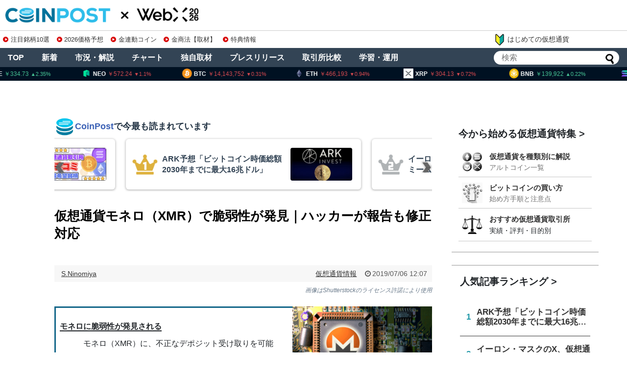

--- FILE ---
content_type: text/html; charset=UTF-8
request_url: https://api.coinpost-ext.com/newfnd.php?p=8
body_size: 280
content:
document.write('<div class="hometop_fandarea-list-content"><div class="hometop_fandarea-date"><span>1/23</span><span>15:30</span></div><div class="hometop_fandarea-text"><div class="hometop_fandarea-star star-2"></div><h4 class="hometop_fandarea-txt">日銀総裁 定例記者会見</h4></div></div><div class="hometop_fandarea-list-content"><div class="hometop_fandarea-date"><span>1/23</span><span>17:00</span></div><div class="hometop_fandarea-text"><div class="hometop_fandarea-star star-2"></div><h4 class="hometop_fandarea-txt">【Deribit】オプションカットオフ</h4></div></div><div class="hometop_fandarea-list-content"><div class="hometop_fandarea-date"><span>1/24</span><span>0:00</span></div><div class="hometop_fandarea-text"><div class="hometop_fandarea-star star-3"></div><h4 class="hometop_fandarea-txt">ミシガン大学 消費者信頼感指数：26年1月結果</h4></div></div><div class="hometop_fandarea-list-content"><div class="hometop_fandarea-date"><span>1/24</span><span></span></div><div class="hometop_fandarea-text"><div class="hometop_fandarea-star star-1"></div><h4 class="hometop_fandarea-txt">Tezos:Tallinnアクティベーション</h4></div></div><div class="hometop_fandarea-list-content"><div class="hometop_fandarea-date"><span>1/25</span><span>9:00</span></div><div class="hometop_fandarea-text"><div class="hometop_fandarea-star star-3"></div><h4 class="hometop_fandarea-txt">Humanity（H）トークンアンロック</h4></div></div><div class="hometop_fandarea-list-content"><div class="hometop_fandarea-date"><span>1/25</span><span>19:00</span></div><div class="hometop_fandarea-text"><div class="hometop_fandarea-star star-3"></div><h4 class="hometop_fandarea-txt">AltLayer（ALT）トークンアンロック</h4></div></div><div class="hometop_fandarea-list-content"><div class="hometop_fandarea-date"><span>1/25</span><span>21:00</span></div><div class="hometop_fandarea-text"><div class="hometop_fandarea-star star-3"></div><h4 class="hometop_fandarea-txt">Plasma（XPL）トークンアンロック</h4></div></div><div class="hometop_fandarea-list-content"><div class="hometop_fandarea-date"><span>1/26</span><span>9:00</span></div><div class="hometop_fandarea-text"><div class="hometop_fandarea-star star-3"></div><h4 class="hometop_fandarea-txt">Bitget Token（BGB）トークンアンロック</h4></div></div>');

--- FILE ---
content_type: text/html; charset=utf-8
request_url: https://www.google.com/recaptcha/api2/aframe
body_size: 266
content:
<!DOCTYPE HTML><html><head><meta http-equiv="content-type" content="text/html; charset=UTF-8"></head><body><script nonce="uSzACkA74S2pJioVeyPs0g">/** Anti-fraud and anti-abuse applications only. See google.com/recaptcha */ try{var clients={'sodar':'https://pagead2.googlesyndication.com/pagead/sodar?'};window.addEventListener("message",function(a){try{if(a.source===window.parent){var b=JSON.parse(a.data);var c=clients[b['id']];if(c){var d=document.createElement('img');d.src=c+b['params']+'&rc='+(localStorage.getItem("rc::a")?sessionStorage.getItem("rc::b"):"");window.document.body.appendChild(d);sessionStorage.setItem("rc::e",parseInt(sessionStorage.getItem("rc::e")||0)+1);localStorage.setItem("rc::h",'1769102300489');}}}catch(b){}});window.parent.postMessage("_grecaptcha_ready", "*");}catch(b){}</script></body></html>

--- FILE ---
content_type: text/css
request_url: https://coinpost.jp/wp-content/themes/coinpost_t/main.css?2025081319
body_size: 43257
content:
/*---------------------- HEADER ---------------------- */
.sp-head{display:none;}
#header{height:62px;overflow:hidden;}
#site-title,h1#site-title{height:62px;padding:0;text-align:left;display:inline-block;width:420px;float:left;}
#site-title a.headlogoc{height:32px;margin:15px 10px;padding:0;display:inline-block;}
#site-title a.headlogoc img{height:32px;display:block;}
#site-title a.headlogox{height:56px;margin:3px 10px;padding:0;display:inline-block;}
#site-title a.headlogox img{height:56px;display:block;}
.coinarea{width:calc(100% - 380px);height:92px;margin:0;float:right;max-width:860px;position: relative;}
.coinarea .ec-set{overflow:hidden;display:block;float:left;height:60px;margin:16px 0;width:calc(calc(100% - 5em) / 3);position: relative;}
.coinarea a:hover{text-decoration: none;}
.coinarea .ec-chart{position: absolute;right:0;top:0;bottom:0;left:83px;}
.coinarea .ec-name{display:none;}
.coinarea .ec-sym,.coinarea .ec-price,.coinarea .ec-par{width:80px;height:18px;line-height:20px;font-size:13.5px;color:#2db482;font-family:sans-serif;}
.coinarea .ec-sym{color:#666;font-size:15px;margin-top:4px;}
.coinarea .ec-price{text-align:right;clear:both;}
.coinarea .ec-par{text-align:right;}
.coinarea .ec-price.ec-mn{color:#b42d32;}
.coinarea .ec-price span{opacity: 0.7;}
.coinarea .ec-par.ec-mn{color:#b42d32;}
.coinarea .ec-price:before{content:"¥";}
.coinarea .ec-par:after{content:"%";}
.coinarea .ec-image{display:inline;}
.coinarea .ec-image img{height:18px;float:left;margin:0 4px 4px;}
.coinarea .ec-chart img{height:100%;}

.coinarea .caopen{position: absolute;top:0;right:0;}
.coinarea .caopen:before{content: "";position: absolute;width: 35px;height: 35px;border: none;background: url([data-uri]) no-repeat 50% 50%;z-index: 1000;background-size:50% auto;top:30px;right:18px;border:1px solid #bbb;border-radius:4px;cursor:pointer;}


#header-menu_wrap{background:#345;color:#fff;position: sticky;top: 0;z-index: 999999;}
#top-menu-main{display:inline-block;height:54px;line-height:54px;}
#top-menu-main a{font-size:18px;padding:0 16px;color:#fff;display:inline-block;}

.scarea{position: relative;width:20%;margin:11px 1rem 0 0;float:right;height:32px;}
.scarea input{width:100%;height:32px;border-radius:32px;border:none;padding-left:1rem;}
#searchsubmits {position: absolute;width: 30px;height: 24px;border: none;background: url([data-uri]) no-repeat 50% 50%;z-index: 1000;top: 4px;right: 4px;}

.coinview{display:none;position: fixed;top:0;left:0;right: 0;bottom:0;background:#e0e8ef;z-index:9999999999;overflow-y: scroll;padding:1.5em;padding-top:92px;}
.coinview:before{content: "";position: absolute;width: 300px;height: 32px;border: none;background: url(/wp-content/themes/coinpost_t/coinpost.png) no-repeat 50% 50%;z-index: 1000;background-size:auto 100%;top:30px;left:calc(8px - 1.5em);}
.caclose:before{content: "";position: absolute;width: 35px;height: 35px;border: none;background:#fff url([data-uri]) no-repeat 50% 50%;z-index: 1000;background-size:50% auto;top:30px;right:15px;border:1px solid #bbb;border-radius:4px;cursor:pointer;}
.coinview a.ec-set{overflow:hidden;display:block;float:left;height:150px;margin:20px 2%;width:calc(88% / 3);position: relative;background:#fff;box-shadow: 1px 1px 4px rgba(0,0,0,0.25);}
.coinview a:hover{text-decoration: none;border:1px solid #ccc;}
.coinview .ec-chart{position: absolute;right:8px;top:16px;bottom:16px;left:128px;}
.coinview .ec-value{margin:1 .5em;padding-top:.5em;}
.coinview .ec-name{position: absolute;left:16px;top:20px;font-weight:bold;color:#666;z-index:999;background:rgba(255,255,255,0.75);border-radius:8px;padding-right:.75em;}
.coinview .ec-sym,.coinview .ec-price,.coinview .ec-par{width:110px;height:32px;line-height:36px;font-size:16px;color:#2db482;font-family:'gulim',sans-serif;}
.coinview .ec-price,.coinview .ec-par{height:24px;line-height:24px;}
.coinview .ec-sym{color:#666;font-size:18px;margin-top:38px;width:144px;}
.coinview .ec-price{text-align:right;margin-top:8px;}
.coinview .ec-par{text-align:right;font-size:14px;}
.coinview .ec-price.ec-mn{color:#b42d32;}
.coinview .ec-price span{opacity: 0.7;}
.coinview .ec-par.ec-mn{color:#b42d32;}
.coinview .ec-price:before{content:"¥";}
.coinview .ec-par:after{content:"%";}
.coinview .ec-image{display:inline;}
.coinview .ec-image img{height:28px;float:left;margin:42px 8px 0 16px;}
.coinview .ec-chart img{height:100%;}

@media (max-width: 1100px) {
	.coinview a.ec-set{overflow:hidden;display:block;float:left;height:150px;margin:16px 2%;width:calc(92% / 2);position: relative;background:#fff;}
	#top-menu-main a{font-size:17px;padding:0 12px;color:#fff;display:inline-block;}
}
@media (max-width: 780px) {
	#top-menu-main a{font-size:16px;padding:0 8px;color:#fff;display:inline-block;}
}
@media (max-width: 720px) {
	.coinview a.ec-set{overflow:hidden;display:block;float:none;height:150px;margin:16px auto;width:80%;max-width:440px;position: relative;background:#fff;}
}
@media (max-width: 640px) {
	.coinview a.ec-set{overflow:hidden;display:block;float:none;height:130px;margin:16px auto;width:95%;max-width:440px;position: relative;background:#fff;}
	.coinview{display:none;position: fixed;top:0;left:0;right: 0;bottom:0;z-index:9999999999;overflow-y: scroll;padding:1.5em;padding-top:64px;}
	.coinview:before{content: "";position: absolute;width: 220px;height: 22px;border: none;background: url(/wp-content/themes/coinpost_t/coinpost.png) no-repeat 50% 50%;z-index: 1000;background-size:auto 100%;top:22px;left:-1.5em;}
	.sp-head{display:block;border-bottom:1px solid #ddd;position: sticky;top: 48px;z-index: 9999999999;background: #fff;}
	#header{height:48px;}
	#site-title,h1#site-title{height:48px;padding:0;text-align:left;display:inline-block;width:100%;float:none;}
	#site-title a.headlogoc{height:auto;margin:0;padding:14px 6px;display:inline-block;}
	#site-title a.headlogoc img{height:18px;display:block;}
	#site-title a.headlogox{height:auto;margin:0;padding:5px 6px;display:inline-block;}
	#site-title a.headlogox img{height:36px;display:block;}
	.scarea{position: absolute;width:40%;margin:8px 0 0 0;float:right;height:30px;top:-47px;right:4px;}
	.scarea input{width:100%;height:30px;border-radius:30px;border:1px solid #ccc;padding-left:1rem;color:#333;-webkit-text-fill-color: #333;opacity: 1;}
	#searchsubmits {width: 25px;height: 20px;background-size:contain;}
/*
	#header-menu_wrap{background:#345;color:#fff;}
	#header-menu_wrap{position: -webkit-sticky;position: sticky;top: 0;z-index: 99999999999;}
	#header-menu_wrap .textwidget{overflow-x:auto;-webkit-overflow-scrolling: touch;}
	#top-menu-main{display:inline-block;height:48px;line-height:48px;width:800px;}
	#top-menu-main a{font-size:16px;padding:0 16px;color:#fff;display:inline-block;border-right:1px solid rgba(255,255,255,0.4);}
*/
	.sp-head .coinarea{width:100%;height:24px;margin:0;float:none;width:100%;overflow:hidden;}
	.sp-head .coinarea .ec-set{overflow:hidden;display:inline-block;height:24px;margin:0;width:calc(calc(100% - 2.5em) / 3);position: relative;}
	.sp-head .coinarea .ec-chart,.sp-head .coinarea .ec-chart img{display:none;}
	.sp-head .coinarea .ec-sym,.sp-head .coinarea .ec-price,.sp-head .coinarea .ec-par{}
	.sp-head .coinarea .ec-image{position: absolute;top:14px;left:4px;display:none;}
	.sp-head .coinarea .ec-image img{width:20px;height:20px;display:none;}
	.sp-head .coinarea .ec-sym{position: relative;top:0;left:0;font-size:13px;display:inline-block;width:auto;padding:0 4px;}
	.sp-head .coinarea .ec-price{position: relative;top:0;left:0;font-size:12px;line-height:20px;display:inline-block;text-align:left;font-weight:bold;border-top:none;width:auto;font-weight:normal;}
	.sp-head .coinarea .ec-par{position: absolute;right:4px;top:6px;font-size:10px;display:none;}
	.coinarea .caopen:before{display:none;}
	.sp-head .coinarea .caopen:before{content: "";position: absolute;width: 32px;height: 20px;top:2px;right:4px;border:1px solid #bbb;border-radius:4px;display:block;}
	.coinview .ec-price{text-align:right;margin-top:0px;}
	.coinview .ec-sym{margin-top:32px;}
	.coinview .ec-name{top:16px;}
	.coinview .ec-image img{margin-top:35px;}
}

#body{margin-top:1em;}
@media (max-width: 640px) {
	#body{margin-top:0;}
}

/* --------  -------- */


/*
.topnews{display: -webkit-flex;display: -moz-flex;display: -ms-flex;display: -o-flex;display: flex;margin:0 auto;}

.topnews-1,.topnews-2,.topnews-3s{width:calc(100% - 16px);background:#fff;padding:8px;font-size:18px;position: relative;}
.topnews-1 a,.topnews-2 a{display:block;background:#234;height:100%;}
.topnews-3s{overflow:hidden;display: -webkit-flex;display: -moz-flex;display: -ms-flex;display: -o-flex;display: flex;flex-direction: column;}
.topnews-txts{line-height:1.3;background:#234;color:#fff;padding:.4em;}
.topnews-txts span{display:block;font-size:90%;text-align:right;font-weight:bold;opacity: 0.6;margin-top:2px;display:inline-block;float:right;}
.topnews-img{width:100%;display: block;position: relative;overflow: hidden;}
.topnews-img:before{content: '';display: block;width: 100%;height: 0;padding-bottom: 52.5%;}
.topnews-img img {position: absolute;top: 50%;left: 50%;transform: translate(-50%, -50%);min-width: 100%;max-height: 100%;max-width: unset;}
a:hover .topnews-txts{color:#def;}
a:hover .topnews-img img {opacity: 0.9;}

.topnews-s{height:calc(100% - 16px);padding:16px 0 0;overflow: hidden;}
.topnews-s:first-child{padding:0;}
.topnews-s a{display:block;display: -webkit-flex;display: -moz-flex;display: -ms-flex;display: -o-flex;display: flex;}
.topnews-s .topnews-img{width:28%;float:left;border:1px solid #ccc;border-right:none;}
.topnews-s .topnews-img:before{padding-bottom: 52.5%;}
.topnews-s .topnews-txts{width:72%;float:right;font-size:17px;background:initial;color:#234;padding:6px;border:1px solid #ccc;border-left:none;overflow: hidden;height:auto;line-height:1.15;}
.topnews-s a:hover .topnews-txts{color:#246;}
.topnews-s a:hover .topnews-txts{background:#f8f8f8;}
.topnews-s .topnews-txts{position: relative;text-align:left;}
.topnews-s .topnews-txts p{margin:0;text-align:left;display:inline-block;}
.topnews-s .topnews-txts span{position: absolute;bottom:.5em;right:.5em;}
.topnews-s .topnews-txts span.topnews-pr{background:#08f;color:#fff;border-radius:3px;padding:1px 6px 0;margin-top:0;}

@media (max-width: 832px) {.topnews{display:block;min-width:auto;overflow:hidden;}.topnews-1,.topnews-2,.topnews-3s{width:calc(100% - 16px);padding:8px;position: relative;float:left;}.topnews-3s{width:calc(100% - 16px);}}
@media (max-width: 640px) {
	.topnews{display:block;min-width:auto;}
	.topnews-1,.topnews-2,.topnews-3s{width:calc(100% - 16px);padding:4px 8px;padding-right:8px;font-size:14px;}
	.topnews-1{padding-bottom:0;}

	.topnews-s .topnews-img{width:40%;}
	.topnews-s .topnews-txts{width:60%;line-height:1.2;}


	.topnews-1,.topnews-2{position: relative;}
	.topnews-1 .topnews-txts,.topnews-2 .topnews-txts{position: absolute;bottom:0;right:8px;left:8px;background:rgba(32,48,64,0.75);}
	.topnews-s .topnews-txts{padding:4px;font-size:14px;}
	.topnews-s .topnews-txts span{position: relative;bottom:auto;right:auto;}
	.topnews-s{height:calc(100% - 8px);padding:4px 0 0;overflow: hidden;}
	.topnews-s:first-child{padding:0;}
}
*/

/* ------------ poweredby-coingecko ------------ */
.poweredby-coingecko a{position: absolute;bottom:0;right:8px;display:inline-block;font-size:9px;color:#4990e2;opacity: 0.5;}
.poweredby-coingecko a:hover{text-decoration: underline;}
.coinview .poweredby-coingecko a{position: fixed;bottom:8px;right:16px;display:inline-block;font-size:14px;color:#4990e2;}
.coinview .poweredby-coingecko a:hover{border:none;text-decoration: underline;}
.home-alt-list .poweredby-coingecko a{position: relative;float:right;border:none;margin:0;padding:.5em;}
.home-alt-list .poweredby-coingecko a:hover{background:#fff;}
@media (max-width: 640px) {
	.coinarea .poweredby-coingecko{display:none;}
	.poweredby-coingecko a{font-size:8px;}
	.coinview .poweredby-coingecko a{font-size:12px;}
}

/* ------------ home list ------------ */
.hmmlv{display:none;}
.hmml-top{display:block;}

.hmml-list{padding:0 1.25em;}
.homelist-in{overflow:hidden;padding:2em 0;border-bottom:1px solid #ddd;position: relative;}
.homelist-in figure{width:200px;height:105px;float:right;}
.homelist-in figure img{width:100%;}
.homelist-in .homelist-in-text{width:calc(100% - 220px);float:left;}
.homelist-in .homelist-in-text a{color:#333;font-size:18px;font-weight:bold;}
.homelist-in .homelist-in-sub{position: absolute;bottom:2em;right:220px;left:0;line-height:1.5em;}
.homelist-in .homelist-in-sub .hometimes{float:left;font-size:12px;color:#888;}
.homelist-in .homelist-in-sub .hometimes:before{font-family: "FontAwesome";content: "\f017";font-size:14px;-webkit-font-smoothing: antialiased;display: inline-block;font-style: normal;font-variant: normal;text-rendering: auto;line-height: 1;padding:0 .2em;}
.homelist-in .homelist-in-sub .homecoins{float:right;}
.homelist-in .homelist-in-sub .homecoins img{width:1.25em;margin:0 .4em;}
.homelist-in .homelist-in-sub .homeorg{float:right;}
.homelist-in .homelist-in-text .homeorg a{color:#333;font-size:14px;font-weight:normal;}

.hmml-foot{padding:1.5em;text-align:right;font-size:18px;clear:both;}
.hmml-foot a:after{content:" ＞";}

.hmml-soks{padding:0 1.25em;}
.homelistnew-time{font-size:18px;font-weight:bold;color:#333;margin:2em 0;text-align:center;}
.homelistnew-in{margin:1.5em 0;padding:1.5em 1em;background:#fafafa;overflow: hidden;}
.homelistnew-in2{margin:1.5em 0;padding:1.5em 1em;background:#fff;box-shadow:1px 1px 3px rgba(0,0,0,0.2);overflow: hidden;}
.homelnew-time{width:8em;float:left;text-align:center;}
.homelnewtimes{display:block;width:4em;background:#345;color:#fff;font-size:13px;padding:.25em .5em .1em;border-radius:4px;margin:.25em auto;}
.homelnewtimes.soks{width:6.25em;}
.homelnew-text{width:calc(100% - 8.25em);float:right;}
.homelnew-text a{font-size:18px;color:#345;font-weight:bold;}
.homelnew-desc{margin-top:1em;font-size:16px;color:#333;}
.homelnew-text a.homelistnew-in-link{display:inline-block;margin-top:.5em;font-size:15px;}
.homelistnew-in-logo{display:inline-block;margin-top:.5em;font-size:.9em;float:right;}
.homelnew-text .homelistnew-in-logo a{font-size:15px;}

@media (min-width: 641px){
	.homelist-in:nth-child(6){overflow:hidden;padding:1.25em 0 .9em;border-bottom:1px solid #ddd;position: relative;width:49%;float:left;}
	.homelist-in:nth-child(7){overflow:hidden;padding:1.25em 0 .9em;border-bottom:1px solid #ddd;position: relative;width:49%;float:right;}
	.homelist-in:nth-child(11){overflow:hidden;padding:1.25em 0 .9em;border-bottom:1px solid #ddd;position: relative;width:49%;float:left;}
	.homelist-in:nth-child(12){overflow:hidden;padding:1.25em 0 .9em;border-bottom:1px solid #ddd;position: relative;width:49%;float:right;}
	.homelist-in:nth-child(6) figure,
	.homelist-in:nth-child(7) figure,
	.homelist-in:nth-child(11) figure,
	.homelist-in:nth-child(12) figure{width:100%;height:auto;float:none;}
	.homelist-in:nth-child(6) .homelist-in-text,
	.homelist-in:nth-child(7) .homelist-in-text,
	.homelist-in:nth-child(11) .homelist-in-text,
	.homelist-in:nth-child(12) .homelist-in-text{width:100%;float:none;}
	.homelist-in:nth-child(6) .homelist-in-text a,
	.homelist-in:nth-child(7) .homelist-in-text a,
	.homelist-in:nth-child(11) .homelist-in-text a,
	.homelist-in:nth-child(12) .homelist-in-text a{color:#333;font-size:16px;font-weight:bold;min-height:auto;display:block;margin:8px 0;}
	.homelist-in:nth-child(6) .homelist-in-sub,
	.homelist-in:nth-child(7) .homelist-in-sub,
	.homelist-in:nth-child(11) .homelist-in-sub,
	.homelist-in:nth-child(12) .homelist-in-sub {position: relative;bottom:0;right:0;left:0;line-height:1.5em;margin-top:0;margin-right:0;}
	.homelist-in:nth-child(6) .homelist-in-text .homeorg a,
	.homelist-in:nth-child(7) .homelist-in-text .homeorg a,
	.homelist-in:nth-child(11) .homelist-in-text .homeorg a,
	.homelist-in:nth-child(12) .homelist-in-text .homeorg a{font-size:14px;font-weight:normal;margin:0;}
	.homelist-in:nth-child(8),
	.homelist-in:nth-child(13){clear: both;}
}

@media (max-width: 640px){
	.hmml-list{padding:0 .25em;}
	.homelist-in{overflow:hidden;padding:1.25em 0 1em;border-bottom:1px solid #ddd;position: relative;}
	.homelist-in figure{width:120px;height:62px;float:right;}
	.homelist-in .homelist-in-text{width:calc(100% - 130px);float:left;}
	.homelist-in .homelist-in-text a{color:#333;font-size:16px;font-weight:bold;min-height:62px;display:block;}
	.homelist-in .homelist-in-text .homeorg a{color:#333;font-size:14px;font-weight:normal;min-height:auto;}
	.homelist-in .homelist-in-sub{position: relative;bottom:0;right:0;left:0;line-height:1.5em;margin-top:.5em;margin-right:-130px;}

	.homelist-in:nth-child(4){overflow:hidden;padding:1.25em 0 .9em;border-bottom:1px solid #ddd;position: relative;}
	.homelist-in:nth-child(4) figure{width:100%;height:auto;float:none;}
	.homelist-in:nth-child(4) .homelist-in-text{width:100%;float:none;}
	.homelist-in:nth-child(4) .homelist-in-text a{color:#333;font-size:16px;font-weight:bold;min-height:auto;display:block;margin:8px 0;}
	.homelist-in:nth-child(4) .homelist-in-sub{position: relative;bottom:0;right:0;left:0;line-height:1.5em;margin-top:0;margin-right:0;}
	.homelist-in:nth-child(4) .homelist-in-text .homeorg a{font-size:14px;font-weight:normal;margin:0;}

	.homelist-in:nth-child(9){overflow:hidden;padding:1.25em 0 .9em;border-bottom:1px solid #ddd;position: relative;}
	.homelist-in:nth-child(9) figure{width:100%;height:auto;float:none;}
	.homelist-in:nth-child(9) .homelist-in-text{width:100%;float:none;}
	.homelist-in:nth-child(9) .homelist-in-text a{color:#333;font-size:16px;font-weight:bold;min-height:auto;display:block;margin:8px 0;}
	.homelist-in:nth-child(9) .homelist-in-sub{position: relative;bottom:0;right:0;left:0;line-height:1.5em;margin-top:0;margin-right:0;}
	.homelist-in:nth-child(9) .homelist-in-text .homeorg a{font-size:14px;font-weight:normal;margin:0;}

	.homelnew-time{width:100%;float:none;text-align:center;}
	.homelistnew-in{overflow:initial;}
	.homelnewtimes{margin:-2.5em auto 6px;}
	.homelnew-text{width:100%;float:none;}
	.homelnew-text a{font-size:16px;}
	.homelnew-desc{margin-top:.4em;font-size:14px;}

	.hmml-foot{padding:1.5em 0;text-align:right;font-size:17px;}

}

/* 外部CSS */
/* https://coinpost.jp/wp-content/plugins/contact-form-7/includes/css/styles.css */
div.wpcf7 {
	margin: 0;
	padding: 0;
}

div.wpcf7-response-output {
	margin: 2em 0.5em 1em;
	padding: 0.2em 1em;
}

div.wpcf7 .screen-reader-response {
	position: absolute;
	overflow: hidden;
	clip: rect(1px, 1px, 1px, 1px);
	height: 1px;
	width: 1px;
	margin: 0;
	padding: 0;
	border: 0;
}

div.wpcf7-mail-sent-ok {
	border: 2px solid #398f14;
}

div.wpcf7-mail-sent-ng {
	border: 2px solid #ff0000;
}

div.wpcf7-spam-blocked {
	border: 2px solid #ffa500;
}

div.wpcf7-validation-errors {
	border: 2px solid #f7e700;
}

.wpcf7-form-control-wrap {
	position: relative;
}

span.wpcf7-not-valid-tip {
	color: #f00;
	font-size: 1em;
	font-weight: normal;
	display: block;
}

.use-floating-validation-tip span.wpcf7-not-valid-tip {
	position: absolute;
	top: 20%;
	left: 20%;
	z-index: 100;
	border: 1px solid #ff0000;
	background: #fff;
	padding: .2em .8em;
}

span.wpcf7-list-item {
	display: inline-block;
	margin: 0 0 0 1em;
}

span.wpcf7-list-item-label::before,
span.wpcf7-list-item-label::after {
	content: " ";
}

.wpcf7-display-none {
	display: none;
}

div.wpcf7 .ajax-loader {
	visibility: hidden;
	display: inline-block;
	background-image: url('../../images/ajax-loader.gif');
	width: 16px;
	height: 16px;
	border: none;
	padding: 0;
	margin: 0 0 0 4px;
	vertical-align: middle;
}

div.wpcf7 .ajax-loader.is-active {
	visibility: visible;
}

div.wpcf7 div.ajax-error {
	display: none;
}

div.wpcf7 .placeheld {
	color: #888;
}

div.wpcf7 .wpcf7-recaptcha iframe {
	margin-bottom: 0;
}

div.wpcf7 input[type="file"] {
	cursor: pointer;
}

div.wpcf7 input[type="file"]:disabled {
	cursor: default;
}

.author-wrap{overflow: hidden;}
.authorimg{display: block;float: left;width:128px;margin-right:12px;}
@media (max-width: 640px){
  .authorimg{display: block;float: none;width:128px;margin-right:auto;margin:0 auto 1em;}
}

.coinpt{background:#f0f0f0;padding:.5em .5em .35em;border-radius:4px;}
.coinpb{margin:1em .25em 2em;overflow:hidden;font-size:16px;}
.chartjs canvas{/*height:50vw !important;max-height:480px !important;*/}
.chartmenu{overflow:hidden;margin:.5em 0 1em;}
.chart{display:block;width:calc(100% / 5);padding:.5em 0;margin:0;border-bottom:4px solid #eee;text-align:center;float:left;font-weight:bold;}
.chart.now{border-bottom:4px solid #F21E16;}
body{margin:0;padding:0;}
.chartjs{display:none;padding:.5em 0;margin:.25em;}
.cjview{display:block;}
.coinpbtxt{font-size:16px;}
a.coinpbwplink,a.coinpbwwwlink{color:#345;background:#fff;font-weight:bold;text-align:center;font-size:16px;display:block;width:33%;min-width:12em;margin:1em auto 0;border:2px solid #345;border-radius:4px;padding:.25em 0 .1em;}
a.coinpbwwwlink{margin:.5em auto 0;}
a.coinpbwplink:hover,a.coinpbwwwlink:hover{color:#fff;background:#345;text-decoration:none;}
a.coinpbpwdlink{float:right;color:rgba(48,64,80,0.4);font-size:12px;margin-top:12px;}
.events_in{padding:0;font-size:16px;overflow:hidden;}
.events_in a{width:100%;display:block;padding:.25em .5em;border-bottom:1px solid #eee;}
.events_in:first-child a{border-top:1px solid #eee;}
.events_in span{font-weight:bold;color:#2098A8;padding-right:1em;width:8em;float:left;display:block;text-align:center;}
#wchartJs1,#wchartJs7,#wchartJs30,#wchartJs180,#wchartJsmax{background:#345;border-radius:4px;}

.sidecv{padding:1em;background:#345;border-radius:4px;color:#fff;margin-bottom:2.5em;margin-top:9em;height:auto;}
.sidecv_top{overflow:hidden;margin:.5em 0 1.5em;background:#fff;color:#666;padding:.5em;border-radius:.25em;}
.sidecv_top img{float:left;margin-right:1em;height:80px;}
.sidecv_top .scv_name{display:block;font-size:16px;line-height:16px;margin:16px 0 0;}
.sidecv_top .scv_sym{display:block;font-size:24px;line-height:24px;margin:10px 0;font-weight:bold;}
#sidecv_list{margin-bottom:1.5em;font-size:16px;}
#sidecv_list a{color:#fff;display:block;width:90%;margin:.75em auto;border:1px solid #fff;padding:.25em 0;text-align:center;}
#sidecv_list a:hover{background:rgba(255,255,255,0.1);text-decoration:none;}
.sidecv_p{padding:0 .5em;}
.sidecv_p span{display:block;}
.scv_top{font-size:16px;border-bottom:1px solid #888;}
.scv_price{font-size:22px;text-align:center;font-weight:bold;padding:8px 0 0;color:#eee;}
.scv_price b{color:#fff;}
.scv_per{font-size:14px;text-align:right;color:#bfd;margin:3px 0;}
.scv_per24:after{content:" 前日比";color:#fff;}
.scv_per7d:after{content:" 前週比";color:#fff;}
.scv_per1m:after{content:" 前月比";color:#fff;}
.scv_per:before{content:"+";}
.scv_per_m:before{content:"";}
.scv_per_m{color:#fbd;}
.sidecv_tw{height:100vh;overflow-x:hidden;overflow-y:scroll;border:1px solid #ccc;margin-bottom:2.5em;}
.sidecv_set{overflow:hidden;margin-bottom:2.5em;font-size:16px;}
.sidecv_in{padding:1em;}
.sidecv_in img{max-width:100%;}
.sidecv_exc{margin:.75em .25em;}
.sidecv_exc a{display:block;background:#fff;padding:.5em;border-radius:4px;border:1px solid #ccc;}
.sidecv_exc a:hover{text-decoration:none;background:#f8f8f8;}
.coininfolist{margin-top:1em;}
@media (max-width: 640px) {
	.sidecv_tw{height:70vh;}
	.sidecv{margin:.25em;margin-bottom:.5em;margin-top:.5em;padding:.5em;border-radius:4px;height:auto;}
	.sidecv_p{padding:0;float:left;width:48%;margin:0 1% .75em;}
	.scv_price{font-size:17px;}
	.sidecv_top{margin:.5em .25em;}
	#sidecv_list{margin-bottom:0;}
}

iframe{max-width:100%;border:none;margin:0;padding:0;}

.kauthor-wrap{font-size:16px;background:#f4f8fc;padding: 1em;margin: 2em .25em .5em;border-radius:4px;overflow:hidden;}
.kauthorimg{width:80px;float:left;display:block;}
.kauthor-wrap-in{width:calc(100% - 96px);float:right;}
.kauthor-noimage .kauthor-wrap-in{width:100%;float:right;}
article.article h3.kauthor-h3{margin:0;padding:0 !important;border:none;font-size:17px;display:block;}
.kauthor-s{font-size:15px;margin-left:.5em;color:#666;}
article.article h3.kauthor-h3 a{text-decoration:none;}
article.article h3.kauthor-h3 a.author-t{font-size:12px;float:right;display:inline-block;line-height: 1.6;}
.kauthor-b{font-size:14px;line-height:1.4;}
@media (max-width: 640px) {
	.kauthorimg{width:52px;float:left;display:block;}
	.kauthor-wrap-in{width:calc(100% - 60px);float:right;}
	.kauthor-noimage .kauthor-wrap-in{width:100%;float:right;}
}

#top-list-after {
	margin:0;
    padding: 1.5em 1.25em;
}
@media (max-width: 640px) {
	#top-list-after {
		margin:0;
		padding: 1em .25em;
	}
}



/* 取引所 */
.imsbox{border:1px solid #ccc;display: flex;margin:1em auto;clear:both;}
.imsbox_head{width:10em;background:#136689;color:#ff0;text-align: center;display:flex;flex-direction: column;justify-content: center;font-weight: bold;}
.imsbox_in{width:calc(100% - 10em);display:flex;}
.imsbox_in1{width:30%;padding:.5em;display:flex;flex-direction: column;justify-content: center;}
.imsbox_in1 img{width:100% !important;margin:0 !important;}
.imsbox_in2{width:45%;padding:.5em;}
article.article .imsbox_in2 h4{padding-left:0 !important;margin:0 !important;font-size:100%;}
article.article .imsbox_in2 h4::before,article.article .imsbox_in2 h4::after{display: none !important;}
.imsbox_in2 p{margin:0 !important;}
.imsbox_in3{width:25%;padding:.5em;display:flex;flex-direction: column;justify-content: center;text-align:center;}
.imsbox_in3 a{text-decoration: none !important;display:block;background:#345;padding:.5em;border-radius:4px;color:#fff;font-weight: bold;font-size:90%;}
.imsbox_in3 a:hover{opacity: 0.9;color:#ff0;}
@media (max-width: 640px) {
	.imsbox,.imsbox_head,.imsbox_in,.imsbox_in1,.imsbox_in3{display: block;}
	.imsbox_head,.imsbox_in,.imsbox_in1,.imsbox_in2,.imsbox_in3{width:100% !important;}
	.imsbox_in1,.imsbox_in2{padding:0;text-align: center;font-size:16px;}
	.imsbox_in2 p{padding:0 .5em;}
	.imsbox_in1 img{width:50% !important;margin: 0 auto;}
	article.article .imsbox_in2 h4{font-size: 18px;}
}

.osmbox{border:1px solid #ccc;display: flex;margin:1em auto;clear:both;}
.osmbox_head{width:10em;background:#136689;color:#fff;text-align: center;display:flex;flex-direction: column;justify-content: center;font-weight: bold;}
.osmbox_in{width:calc(100% - 10em);display:flex;padding:.3em;background:#f0f4f8;}
a.osmbox_ins{width:calc(100% / 3);padding:.5em;display:flex;flex-direction: column;justify-content: center;text-decoration: none !important;display:block;margin:.2em;background:#fff;line-height:1.5;border:1px solid #fff;box-shadow: 2px 2px 4px #0002;}
a.osmbox_ins:hover{border:1px solid #bcd;opacity: 0.9;}
article.article .osmbox_ins h4{padding-left:0 !important;margin:0 !important;text-align:center;font-size:100%;}
.osmbox_ins h4::before,.osmbox_ins h4::after{display: none !important;}
.osmbox_ins img{width:80% !important;margin:0 10% !important;display:block;}
.osmbox_ins p{margin:4px 0 0 !important;font-size: 14px;line-height:1.3;display:block;}
.osmbox_rank{display: block;font-size: 80%;font-weight: bold;text-align: center;color:#fff;border-radius:4px;line-height:1.5;}
.or1{background:#e6bd12;}
.or2{background:#8be;}
.or3{background:#c84;}
@media (max-width: 640px) {
	.osmbox{background:#f0f4f8;}
	.osmbox,.osmbox_head,.osmbox_in,a.osmbox_ins{display: block;}
	.osmbox_head,.osmbox_in{width:100% !important;box-sizing: border-box;}
	.osmbox_in{padding:0 .5em;}
	a.osmbox_ins{width:100%;margin:.75em 0;}
	.osmbox_ins img{width:50% !important;margin:0 25% !important;display:block;}
	article.article .osmbox_ins h4{font-size: 18px;}
	.osmbox_ins p{font-size: 15px;line-height: 1.6;}
}

.srlb{overflow: hidden;}
.srlb table.srl {
	padding:0;
	display: block;
	overflow-x: scroll;
	white-space: nowrap;
	-webkit-overflow-scrolling: touch;
}
.srlb table.srl th,
.srlb table.srl td{padding:12px;min-width:3em;text-align:center;border-right:1px solid #eee;border-bottom:1px solid #eee;line-height:1.5;font-size:13px;}
.fixed02 p{margin: 0 !important;padding:4px;background:#fff;border-radius:8px;}
.fixed02 p img{width:2em;}

@media (max-width: 640px) {
	.srlb table.srl th,
	.srlb table.srl td{padding:8px;font-size:14.5px;}
	.srlb table.srl {
		padding:0;
		margin-top: -1.5em;
	}
}

.sgrank_head{width:100%;display: flex;text-decoration: none !important;border-left:1px solid #eee;border-top:1px solid #eee;}
.sgrank_head1,.sgrank_head2,.sgrank_head3{padding:.5em;font-weight:bold;text-align: center;color:#fff;background:#136689;border-right:1px solid #eee;border-bottom:1px solid #eee;}
.sgrank_head1{width:30%;}
.sgrank_head2{width:20%;}
.sgrank_head3{width:50%;}

a.sgrank_body{width:100%;display: flex;text-decoration: none !important;border-left:1px solid #ddd;}
a.sgrank_body:hover{background:#f8fcff;}
.sgrank_body1,.sgrank_body2,.sgrank_body3{padding:.5em;display:flex;flex-direction: column;justify-content: center;border-right:1px solid #ddd;border-bottom:1px solid #ddd;}
.sgrank_body1{width:30%;text-align:center;font-weight: bold;font-size:18px;}
.sgrank_body1 img{width:60%;margin:0 20%;}
.sgrank_body2{width:20%;text-align:center;}
.sgrank_body2 img{width:1.2em;margin:0 2px;}
.sgrank_body3{width:50%;font-size:15px;line-height:1.5;}
.sgrank_body1 div{text-align: left;}
@media (max-width: 640px) {
	.sgrank_head{display:none;}
	a.sgrank_body{display: block;margin:0 0 .5em;border-top:1px solid #ddd;border-bottom:1px solid #ddd;}
	.sgrank_body1,.sgrank_body2,.sgrank_body3{width:100%;border-bottom: none;padding:0;}
	.sgrank_body1 div{padding:.2em;color:#fff;background:#136689;text-align: center;}
	.sgrank_body3{padding:.5em;}
}

.mbrank_head{width:100%;display: flex;text-decoration: none !important;border-left:1px solid #ddd;border-top:1px solid #ddd;}
.mbrank_head1,.mbrank_head3{padding:.5em;font-weight:bold;text-align: center;color:#fff;background:#136689;border-right:1px solid #ddd;border-bottom:1px solid #ddd;}
.mbrank_head1{width:35%;}
.mbrank_head3{width:65%;}
a.mbrank_body{width:100%;display: flex;text-decoration: none !important;border-left:1px solid #ddd;}
a.mbrank_body:hover{background:#f8fcff;}
.mbrank_body a{text-decoration: none !important;}
.mbrank_body1,.mbrank_body3{padding:.5em;display:flex;flex-direction: column;justify-content: center;border:1px solid #ddd;border-bottom:1px solid #ddd;}
.mbrank_body1{width:35%;text-align:center;font-weight: bold;font-size:18px;}
.mbrank_body1 img{width:50%;margin:0 25%;}
.mbrank_body3{width:100%;font-size:15px;line-height:1.5;}
.mbrank_body1 div{text-align: left;}
@media (max-width: 640px) {
	.mbrank_head{display:none;}
	a.mbrank_body{display: block;margin:0 0 .5em;border-top:1px solid #ddd;border-bottom:1px solid #ddd;}
	.mbrank_body1,.mbrank_body3{width:100%;border-bottom: none;padding:0;}
	.mbrank_body1 div{padding:.2em;color:#fff;background:#136689;text-align: center;}
	.mbrank_body3{padding:0 .5em .5em;}
}

.coinicon{width:1.2em;margin:0;}
.mbrbox{border:1px solid #ddd;padding:3px;margin-bottom: 1.5em;}
.mbrbox_head{padding:.5em;color:#fff;background:#136689;text-align: center;font-weight:bold;font-size:20px;}
.mbrbox_in{display: flex;}
.mbrbox_in1,.mbrbox_in2{width:50%;padding:.5em;display:flex;flex-direction: column;justify-content: center;}
.mbrbox_img{background:#f8f8f8;margin-bottom:1em;}
.mbrbox_img img{max-width:100%;}
.mbrbox_point{margin:.25em 0;background:#f0f4f8;font-size:16px;font-weight:bold;padding:.25em;text-align:center;text-align: center;}
.mbrbox_xc{margin-top:2em;}
.mbrbox_stars{display: flex;padding:.5em 0;margin-bottom:.5em;}
.mbrbox_stars1{width:40%;display:flex;flex-direction: column;justify-content: center;text-align:center;}
.mbrbox_stars1a{font-size:17px;}
.mbrbox_stars1a span{font-size:24px;padding-left:.5em;font-weight: bold;}
.mbrbox_stars1b{font-size:18px;}
.mbrbox_stars2{width:60%;display:flex;flex-direction: column;justify-content: center;}
.mbrbox_svlst{padding:.5em;}
.mbrbox_svlst_in1{padding:0 .2em;color:#136689;border-bottom:1px solid #136689;text-align: left;font-weight:bold;font-size:15px;line-height:20px;}
.mbrbox_svlst_in2{padding:.3em .2em .75em;font-size:15px;line-height:1.5;}
.mbrbox_body{padding:.5em .5em 0;}
article.article .mbrbox_body h4{padding-left:0 !important;margin:.5em 0 0 !important;text-align:center;font-size:20px;background: #f0f4f8;line-height:1.75;}
.mbrbox_body h4::before,.mbrbox_body h4::after{display: none !important;}
article.article .mbrbox_body p{margin:1em .5em .5em;}
.mbrbox_link{display: flex;}
.mbrbox_link div{width:50%;padding:.5em;}
.mbrbox_link div a{display:block;background:#136689;padding:1em 1em .75em;text-align:center;border-radius: 4px;text-decoration:none;color:#fff;font-size:15px;color:#fff;}
.mbrbox_link div a span{display:block;border-bottom:1px solid #fff4;font-size:18px;font-weight: bold;color:#ff0;}
.mbrbox_link div a:hover{opacity: 0.9;}

@media (max-width: 640px) {
	.mbrbox_in,.mbrbox_in1,.mbrbox_in2,.mbrbox_link{display: block;}
	.mbrbox_in1,.mbrbox_in2,.mbrbox_link,.mbrbox_link div{width:100%;}
	article.article .mbrbox_body h4,.mbrbox_link div a span,
	.mbrbox_head{font-size:17px;}
	.mbrbox_point{font-size:15px;}
	.mbrbox_in2{padding:0;}
}

.ccrank{margin-right:.5em;padding:0 .5em;border-radius:4px;}
.ccrank2{margin-right:.5em;padding:0 .5em;background:#fff;color:#136689;border-radius:4px;}
.cr1{background:#e6bd12;color:#fff;}
.cr2{background:#8be;color:#fff;}
.cr3{background:#c84;color:#fff;}

.star5_rating{
	position: relative;
	z-index: 0;
	display: inline-block;
	white-space: nowrap;
	color: #CCCCCC; /* グレーカラー 自由に設定化 */
	/*font-size: 30px; フォントサイズ 自由に設定化 */
}

.star5_rating:before, .star5_rating:after{
	content: '★★★★★';
}

.star5_rating:after{
	position: absolute;
	z-index: 1;
	top: 0;
	left: 0;
	overflow: hidden;
	white-space: nowrap;
	color: #ffcf32; /* イエローカラー 自由に設定化 */
}

.star5_rating[data-rate="5"]:after{ width: 100%; } /* 星5 */
.star5_rating[data-rate="4.5"]:after{ width: 90%; } /* 星4.5 */
.star5_rating[data-rate="4"]:after{ width: 80%; } /* 星4 */
.star5_rating[data-rate="3.5"]:after{ width: 70%; } /* 星3.5 */
.star5_rating[data-rate="3"]:after{ width: 60%; } /* 星3 */
.star5_rating[data-rate="2.5"]:after{ width: 50%; } /* 星2.5 */
.star5_rating[data-rate="2"]:after{ width: 40%; } /* 星2 */
.star5_rating[data-rate="1.5"]:after{ width: 30%; } /* 星1.5 */
.star5_rating[data-rate="1"]:after{ width: 20%; } /* 星1 */
.star5_rating[data-rate="0.5"]:after{ width: 10%; } /* 星0.5 */
.star5_rating[data-rate="0"]:after{ width: 0%; } /* 星0 */

/* css */
article.article h2.beginner_h{background: linear-gradient(#086, #073);width:100%;color:#fff;font-size:20px;padding:.5em !important;border-radius:4px;}
article.article h3.beginner_h{background: #e1f5ee;width:100%;color:#222;font-size:18px;padding:.4em !important;border-radius:4px;border-bottom:none;border-left:6px solid #086;}

article.article h4.beginner_h{padding:.4em !important;margin:2em 0 1.5em;font-size:17px;background: #e1f5ee;line-height:1.75;color:#333;}
article.article h4.beginner_h::before,article.article h4.beginner_h::after{display: none !important;}

.beginner_icon{border-top:1px solid #ddd;border-bottom:1px solid #ddd;background:#f4f8fa;margin:1.5em 0;padding:.5em;display:flex;}
article.article a.beginner_icons{width:20%;padding:.5em;text-decoration:none;text-align:center;display:flex;flex-direction: column;justify-content: center;}
article.article a.beginner_icons span{line-height:1;}
article.article a.beginner_icons span:first-child{display:block;}
article.article a.beginner_icons span:first-child img{width:3em;}
article.article a.beginner_icons span:last-child{font-size:14px;font-weight:bold;color:#086;display:block;width:100%;margin-top:.5em;}

.beginner_set{border:1px solid #ccc;margin:1.5em 0;overflow:hidden;}
.beginner_sets{padding:.5em 1em;width:50%;border-bottom:1px dotted #ccc;float:left;}
article.article h4.beginner_in_h{padding:.4em !important;margin:0;font-size:17px;background: #e1f5ee;line-height:1.75;color:#333;}
article.article h4.beginner_in_h::before,article.article h4.beginner_in_h::after{display: none !important;}

@media (max-width: 640px) {
	.beginner_sets{width:100%;}
}

.beginner_list{border:1px solid #ccc;margin:1.5em 0;overflow:hidden;}
.beginner_lists{padding:.5em 1em;width:100%;border-bottom:1px dotted #ccc;float:left;}
.beginner_lists:nth-child(odd){background: #f8fcfa;}

.beginner_no{position: relative;padding-left:2em;line-height:2;}
.beginner_no span{position: absolute;top:calc(50% - 0.75em);left:0;width:1.5em;height:1.5em;line-height:1.5em;background:#e1f5ee;text-align:center;border-radius: 3px;color:#086;font-weight: bold;}

.css_block{border: 2px solid #136689;padding: 1em;border-radius: 0.1em;margin: 1em 0;}

.css_grayback{border: 1px solid #444;background-color: #f8f9fa;padding: 1em;border-radius: 0.1em;margin: 1em 0;}

.css_lset2{display:flex;}
.css_lset3{display:flex;}
.css_lset2_in{width:50%;}
.css_lset3_in{width:calc(100% / 3);}
.css_lset2_in,
.css_lset3_in{margin:.5em;padding:.5em;text-align:center;border:1px solid #ccc;border-radius: .5em;background:#f0f4f8;}
.css_lset2_in span:first-child,
.css_lset3_in span:first-child{display:block;font-size:36px;font-weight:bold;color:#136689;line-height:64px;}
.css_lset2_in span:nth-child(2),
.css_lset3_in span:nth-child(2){border-bottom:2px solid #136689;font-size:108%;}
.css_lset2_in p,
.css_lset3_in p{text-align:left;margin:.5em;}

@media (max-width: 640px) {
	.css_lset2{display:block;}
	.css_lset3{display:block;}
	.css_lset2_in{width:calc(100% - 1em);}
	.css_lset3_in{width:calc(100% - 1em);}
}

xmp{max-width:100%;white-space: break-spaces;}

/* 20220202.YH.取引所ランキングテーブル */
.ranking-table {
	overflow-x: auto;
	overflow-y: auto;
	-webkit-overflow-scrolling: touch;
}

.ranking-table table {
	width: 2000px;
	display: block;
}

.ranking-table th {
	min-width: 80px;
}

.ranking-table td {
	min-width: 120px;
	text-align: center;
	line-height:1.1em;
}

.ranking-table th:first-child {
	position: sticky;
	left: 0;
	border: 1px solid #ccc;
}

.ranking-table table .rk-btn-area {
	display: block;
	padding: 0.6em 1em;
	background-color: #df4c52;
	text-decoration: none;
}

.rk-btn-area {
	background-color: black;
	margin-top: 1em;
	color: white;
}

.rk-icon-size {
	font-size: 2em;
	font-weight: bold;
	line-height: 1em;
}

.good-score {
	font-size: 2em;
	font-weight: bold;
	line-height: 1em;
}

.ranking-table .table-currency-list {
	background-color: white !important;
}

.ranking-table .table-currency-list p {
	color: black;
	line-height: 1em;
}

.ranking-table .blue {
	color: #136689;
}

.ranking-table .table-currency-list img {
	width: 35px;
}

.ranking-table tr.timesale {
	vertical-align: text-top;
}

.sticky-table-wrapper {
	height: 75vh;
}

.sticky-thead {
	position: sticky;
	top: 0;
	z-index: 1;
	background-color: white;
	border: solid 1px #ccc
}

.jacktop_pc{
	max-width:1600px;
	margin:0 auto;
}
.jacktop_pc img{
	width:100%;
	margin:0 auto;
}
.jacktop_sp{
	width:100%;
	margin:0 auto;
	display:none;
	z-index: 999999999;
	position: relative;
}
.jacktop_sp img{
	width:100%;
}
@media (max-width: 640px) {
	.jacktop_pc{display:none;}
	.jacktop_sp{display:block;}
}

#main-wrap main{position: relative;}
.jackleft{position: absolute;top:0;left:-160px;height:100%;}
.jackright{position: absolute;top:0;right:-160px;height:100%;}
.jackleft2{position: absolute;top:0;left:-130px;height:100%;}
.jackright2{position: absolute;top:0;right:-130px;height:100%;}
.jackleft .jackside,
.jackright .jackside,
.jackleft2 .jackside,
.jackright2 .jackside{position: sticky;top:47px;height:900px;}
@media (max-width: 640px) {
	.jackleft{display:none;}
	.jackright{display:none;}
	.jackleft2{display:none;}
	.jackright2{display:none;}
}

.top-title-catchphrase{position: relative;}


/* 2025/06/06 jack修正 */
.jackleft{left:-150px;}
.jackleft2{left:-150px;}
.jackleft .jackside, .jackright .jackside, .jackleft2 .jackside, .jackright2 .jackside {top:187px;}
.jackright{right:-150px;}
.jackright2{right:-150px}
